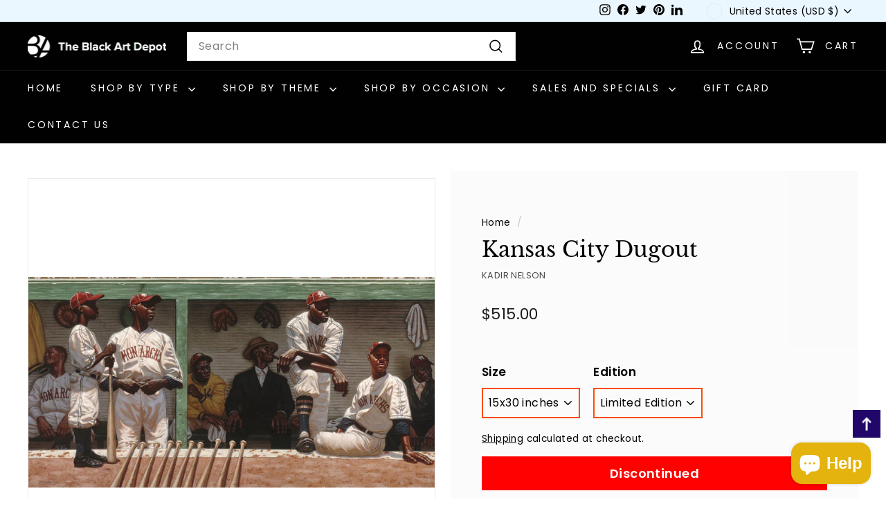

--- FILE ---
content_type: text/javascript; charset=utf-8
request_url: https://www.blackartdepot.com/products/kansas-city-monarchs-dugout-by-kadir-nelson.js
body_size: 1124
content:
{"id":219222581,"title":"Kansas City Dugout","handle":"kansas-city-monarchs-dugout-by-kadir-nelson","description":"\u003cp\u003e\u003cspan class=\"title\"\u003eA limited edition giclee featuring an image from his award winning book \"\u003ca href=\"http:\/\/amzn.to\/29CAIUk\" target=\"_blank\" title=\"We Are The Ship: The Story of Negro League Baseball by Kadir Nelson\"\u003eWe Are The Ship: The Story of Negro League Baseball\u003c\/a\u003e\". \u003c\/span\u003e\u003c\/p\u003e\n\u003cp\u003e\u003cspan class=\"title\"\u003eThis image depicts \u003cspan\u003eJohn \"Buck\" O'Neil, (standing, third from right) player and manager for the Kansas City Monarchs, as he surveys the field during a home game in 1949. Seated next to him is outfielder, Frank Duncan, Jr.. Standing (from left to right) is the bat boy, and the second baseman, Curtis Roberts. Seated in the dugout are (from left to right) catcher, Elston Howard, pitcher George Walker, old-timer Percy Staples of the Tennessee Rats and team trainer James 'Jew Baby' Floyd.\u003c\/span\u003e\u003c\/span\u003e\u003c\/p\u003e\n\u003cp\u003e\u003cspan class=\"title\"\u003e\u003cspan\u003eThis work of art is printed on Watercolor Paper.\u003c\/span\u003e\u003c\/span\u003e\u003c\/p\u003e\n\u003chr\u003e\n\u003cp\u003e\u003cspan class=\"title\"\u003e\u003cspan\u003eLimited Edition: 300pcs (Edition Size) - $515.00 (Price)\u003c\/span\u003e\u003c\/span\u003e\u003c\/p\u003e\n\u003cp\u003e\u003cspan class=\"title\"\u003e\u003cspan\u003eArtist Proof: 25pcs (Edition Size) - $660.00 (Price)\u003c\/span\u003e\u003c\/span\u003e\u003c\/p\u003e\n\u003cp\u003e\u003cspan class=\"title\"\u003e\u003cspan\u003eRemarque: 20pcs (Editoin Size) - $765.00 (Price)\u003c\/span\u003e\u003c\/span\u003e\u003c\/p\u003e","published_at":"2013-11-07T10:01:00-05:00","created_at":"2014-01-20T11:50:10-05:00","vendor":"Kadir Nelson","type":"Art","tags":["baseball","bats","buck oneil","discontinued","dugout","frank duncan","installment","kadir nelson","kansas city","limited edition","monarchs","negro baseball league","negro league baseball","spo-enabled","We are the Ship Collection"],"price":51500,"price_min":51500,"price_max":76500,"available":false,"price_varies":true,"compare_at_price":null,"compare_at_price_min":0,"compare_at_price_max":0,"compare_at_price_varies":false,"variants":[{"id":727548489,"title":"15x30 inches \/ Limited Edition","option1":"15x30 inches","option2":"Limited Edition","option3":null,"sku":"kane133-le","requires_shipping":true,"taxable":true,"featured_image":{"id":13675692356,"product_id":219222581,"position":1,"created_at":"2016-07-07T20:41:58-04:00","updated_at":"2024-11-30T23:25:58-05:00","alt":"Kansas City Dugout by Kadir Nelson (Limited Edition Art)","width":2048,"height":1062,"src":"https:\/\/cdn.shopify.com\/s\/files\/1\/0217\/9998\/products\/kadir-nelson-buck-oneil.jpg?v=1733027158","variant_ids":[727548489,21315025348,21315046212]},"available":false,"name":"Kansas City Dugout - 15x30 inches \/ Limited Edition","public_title":"15x30 inches \/ Limited Edition","options":["15x30 inches","Limited Edition"],"price":51500,"weight":340,"compare_at_price":null,"inventory_quantity":0,"inventory_management":"shopify","inventory_policy":"deny","barcode":"","featured_media":{"alt":"Kansas City Dugout by Kadir Nelson (Limited Edition Art)","id":314397360180,"position":1,"preview_image":{"aspect_ratio":1.928,"height":1062,"width":2048,"src":"https:\/\/cdn.shopify.com\/s\/files\/1\/0217\/9998\/products\/kadir-nelson-buck-oneil.jpg?v=1733027158"}},"requires_selling_plan":false,"selling_plan_allocations":[]},{"id":21315025348,"title":"15x30 inches \/ Artist Proof","option1":"15x30 inches","option2":"Artist Proof","option3":null,"sku":"kane133-ap","requires_shipping":true,"taxable":true,"featured_image":{"id":13675692356,"product_id":219222581,"position":1,"created_at":"2016-07-07T20:41:58-04:00","updated_at":"2024-11-30T23:25:58-05:00","alt":"Kansas City Dugout by Kadir Nelson (Limited Edition Art)","width":2048,"height":1062,"src":"https:\/\/cdn.shopify.com\/s\/files\/1\/0217\/9998\/products\/kadir-nelson-buck-oneil.jpg?v=1733027158","variant_ids":[727548489,21315025348,21315046212]},"available":false,"name":"Kansas City Dugout - 15x30 inches \/ Artist Proof","public_title":"15x30 inches \/ Artist Proof","options":["15x30 inches","Artist Proof"],"price":66000,"weight":340,"compare_at_price":null,"inventory_quantity":0,"inventory_management":"shopify","inventory_policy":"deny","barcode":"","featured_media":{"alt":"Kansas City Dugout by Kadir Nelson (Limited Edition Art)","id":314397360180,"position":1,"preview_image":{"aspect_ratio":1.928,"height":1062,"width":2048,"src":"https:\/\/cdn.shopify.com\/s\/files\/1\/0217\/9998\/products\/kadir-nelson-buck-oneil.jpg?v=1733027158"}},"requires_selling_plan":false,"selling_plan_allocations":[]},{"id":21315046212,"title":"15x30 inches \/ Remarque","option1":"15x30 inches","option2":"Remarque","option3":null,"sku":"kane133-rm","requires_shipping":true,"taxable":true,"featured_image":{"id":13675692356,"product_id":219222581,"position":1,"created_at":"2016-07-07T20:41:58-04:00","updated_at":"2024-11-30T23:25:58-05:00","alt":"Kansas City Dugout by Kadir Nelson (Limited Edition Art)","width":2048,"height":1062,"src":"https:\/\/cdn.shopify.com\/s\/files\/1\/0217\/9998\/products\/kadir-nelson-buck-oneil.jpg?v=1733027158","variant_ids":[727548489,21315025348,21315046212]},"available":false,"name":"Kansas City Dugout - 15x30 inches \/ Remarque","public_title":"15x30 inches \/ Remarque","options":["15x30 inches","Remarque"],"price":76500,"weight":340,"compare_at_price":null,"inventory_quantity":0,"inventory_management":"shopify","inventory_policy":"deny","barcode":"","featured_media":{"alt":"Kansas City Dugout by Kadir Nelson (Limited Edition Art)","id":314397360180,"position":1,"preview_image":{"aspect_ratio":1.928,"height":1062,"width":2048,"src":"https:\/\/cdn.shopify.com\/s\/files\/1\/0217\/9998\/products\/kadir-nelson-buck-oneil.jpg?v=1733027158"}},"requires_selling_plan":false,"selling_plan_allocations":[]}],"images":["\/\/cdn.shopify.com\/s\/files\/1\/0217\/9998\/products\/kadir-nelson-buck-oneil.jpg?v=1733027158"],"featured_image":"\/\/cdn.shopify.com\/s\/files\/1\/0217\/9998\/products\/kadir-nelson-buck-oneil.jpg?v=1733027158","options":[{"name":"Size","position":1,"values":["15x30 inches"]},{"name":"Edition","position":2,"values":["Limited Edition","Artist Proof","Remarque"]}],"url":"\/products\/kansas-city-monarchs-dugout-by-kadir-nelson","media":[{"alt":"Kansas City Dugout by Kadir Nelson (Limited Edition Art)","id":314397360180,"position":1,"preview_image":{"aspect_ratio":1.928,"height":1062,"width":2048,"src":"https:\/\/cdn.shopify.com\/s\/files\/1\/0217\/9998\/products\/kadir-nelson-buck-oneil.jpg?v=1733027158"},"aspect_ratio":1.928,"height":1062,"media_type":"image","src":"https:\/\/cdn.shopify.com\/s\/files\/1\/0217\/9998\/products\/kadir-nelson-buck-oneil.jpg?v=1733027158","width":2048}],"requires_selling_plan":false,"selling_plan_groups":[]}